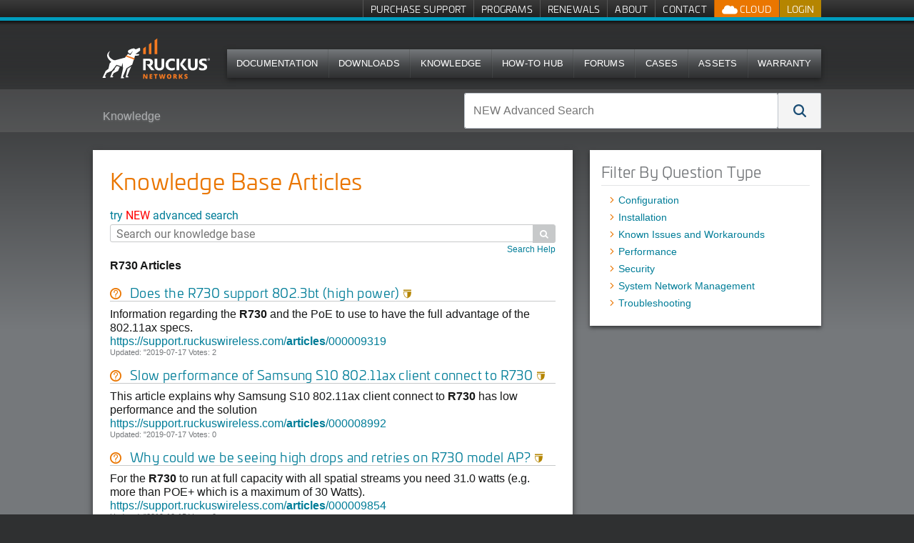

--- FILE ---
content_type: text/javascript; charset=utf-8
request_url: https://dell.ruckuswireless.com/articles?product_id=120-R730&_=1769870717742
body_size: 934
content:
$('.more-hits').html("<li class=\'search-result knowledge-result \'>\n  <p class=\"title\">\n    <a class=\"locked\" href=\"/articles/000009319\">\n      Does the R730 support 802.3bt (high power)\n        <abbr title=\'Login Required\'>&#xe05e;<\/abbr>\n<\/a>  <\/p>\n  <div class=\'summary\'>\n    Information regarding the R730 and the PoE to use to have the full advantage of the 802.11ax specs.\n  <\/div>\n  <div class=\'url\'>\n    <a title=\"https://support.ruckuswireless.com/articles/000009319\" href=\"https://support.ruckuswireless.com/articles/000009319\">https://support.ruckuswireless.com/articles/000009319<\/a>\n  <\/div>\n  <div class=\'meta\'>\n    Updated: &quot;2019-07-17 Votes: 2\n  <\/div>\n<\/li><li class=\'search-result knowledge-result \'>\n  <p class=\"title\">\n    <a class=\"locked\" href=\"/articles/000008992\">\n      Slow performance of Samsung S10 802.11ax client connect to R730\n        <abbr title=\'Login Required\'>&#xe05e;<\/abbr>\n<\/a>  <\/p>\n  <div class=\'summary\'>\n    This article explains why Samsung S10 802.11ax client connect to R730 has low performance and the solution\n  <\/div>\n  <div class=\'url\'>\n    <a title=\"https://support.ruckuswireless.com/articles/000008992\" href=\"https://support.ruckuswireless.com/articles/000008992\">https://support.ruckuswireless.com/articles/000008992<\/a>\n  <\/div>\n  <div class=\'meta\'>\n    Updated: &quot;2019-07-17 Votes: 0\n  <\/div>\n<\/li><li class=\'search-result knowledge-result \'>\n  <p class=\"title\">\n    <a class=\"locked\" href=\"/articles/000009854\">\n      Why could we be seeing high drops and retries on R730 model AP?\n        <abbr title=\'Login Required\'>&#xe05e;<\/abbr>\n<\/a>  <\/p>\n  <div class=\'summary\'>\n    For the R730 to run at full capacity with all spatial streams you need 31.0 watts (e.g. more than POE+ which is a maximum of 30 Watts).\n  <\/div>\n  <div class=\'url\'>\n    <a title=\"https://support.ruckuswireless.com/articles/000009854\" href=\"https://support.ruckuswireless.com/articles/000009854\">https://support.ruckuswireless.com/articles/000009854<\/a>\n  <\/div>\n  <div class=\'meta\'>\n    Updated: &quot;2019-10-15 Votes: 0\n  <\/div>\n<\/li><li class=\'search-result knowledge-result \'>\n  <p class=\"title\">\n    <a class=\"locked\" href=\"/articles/000009914\">\n      LACP configuration\n        <abbr title=\'Login Required\'>&#xe05e;<\/abbr>\n<\/a>  <\/p>\n  <div class=\'summary\'>\n    Configure LACP using AP CLI\n  <\/div>\n  <div class=\'url\'>\n    <a title=\"https://support.ruckuswireless.com/articles/000009914\" href=\"https://support.ruckuswireless.com/articles/000009914\">https://support.ruckuswireless.com/articles/000009914<\/a>\n  <\/div>\n  <div class=\'meta\'>\n    Updated: &quot;2019-10-28 Votes: 0\n  <\/div>\n<\/li><li class=\'search-result knowledge-result \'>\n  <p class=\"title\">\n    <a class=\"locked\" href=\"/articles/000010008\">\n      IoT Device Regulations (TSB 2019-008)\n        <abbr title=\'Login Required\'>&#xe05e;<\/abbr>\n<\/a>  <\/p>\n  <div class=\'summary\'>\n    This Bulletin describes the changes available on the Ruckus standalone AP Image 114.0.0.0.1294,  which was created because of California Senate Bill 327 (CA SB-327) which goes into effect January 1, 2020.\n  <\/div>\n  <div class=\'url\'>\n    <a title=\"https://support.ruckuswireless.com/articles/000010008\" href=\"https://support.ruckuswireless.com/articles/000010008\">https://support.ruckuswireless.com/articles/000010008<\/a>\n  <\/div>\n  <div class=\'meta\'>\n    Updated: &quot;2020-01-09 Votes: 1\n  <\/div>\n<\/li>");
$('.pagination_holder').html("");
$('#facet_col').html("<div class=\'box_content shadow\'>\n      <h2>Filter By Question Type<\/h2>\n    <ul class=\'chevron\'>\n          <li>\n              <a href=\"/articles?filter_id=7-Configuration&amp;product_id=120-R730\">Configuration<\/a>\n          <\/li>\n          \n          <li>\n              <a href=\"/articles?filter_id=4-Installation&amp;product_id=120-R730\">Installation<\/a>\n          <\/li>\n          \n          <li>\n              <a href=\"/articles?filter_id=22-Known_Issues_and_Workarounds&amp;product_id=120-R730\">Known Issues and Workarounds<\/a>\n          <\/li>\n          \n          <li>\n              <a href=\"/articles?filter_id=16-Performance&amp;product_id=120-R730\">Performance<\/a>\n          <\/li>\n          \n          <li>\n              <a href=\"/articles?filter_id=19-Security&amp;product_id=120-R730\">Security<\/a>\n          <\/li>\n          \n          <li>\n              <a href=\"/articles?filter_id=5-System_Network_Management&amp;product_id=120-R730\">System Network Management<\/a>\n          <\/li>\n          \n          <li>\n              <a href=\"/articles?filter_id=2-Troubleshooting&amp;product_id=120-R730\">Troubleshooting<\/a>\n          <\/li>\n          \n    <\/ul>\n  <\/div>");
var quickSearch = $('.results-title').html();
highlightTermsIn($(".result-list"), parseSearchTerms(quickSearch));
$('#spinner').remove();